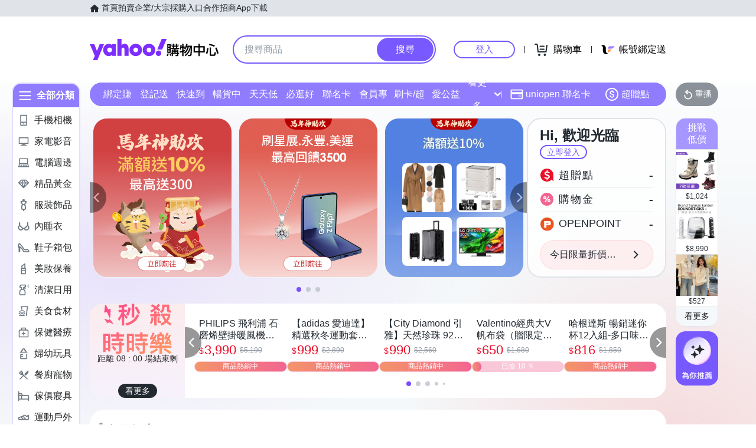

--- FILE ---
content_type: application/javascript; charset=utf-8
request_url: https://bw.scupio.com/ssp/initid.aspx?mode=L&cb=0.6056298023344637&mid=0
body_size: 247
content:
cb({'id':'CEL20260121080722166911'});